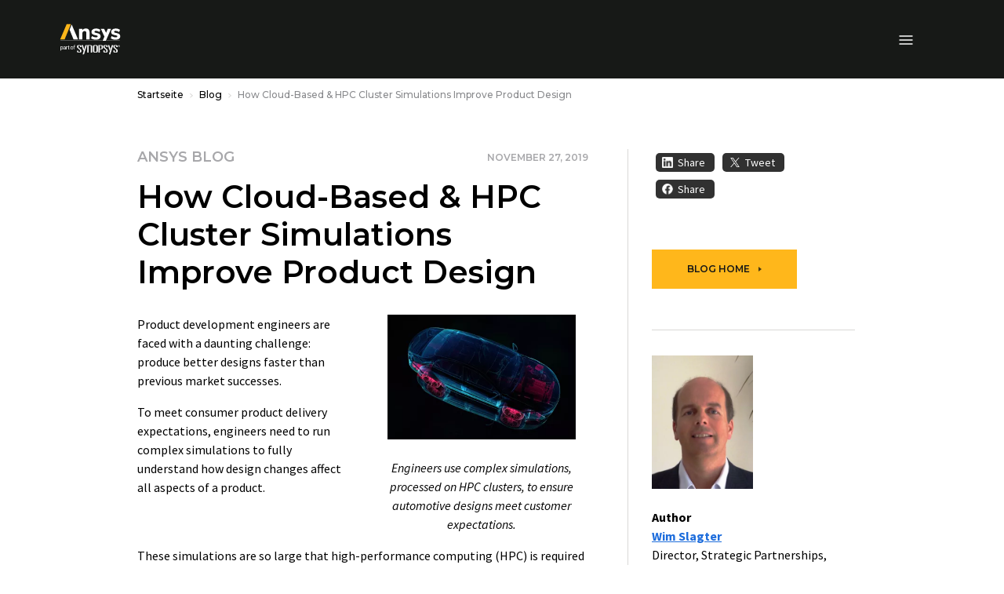

--- FILE ---
content_type: application/javascript;charset=utf-8
request_url: https://www.ansys.com/etc.clientlibs/ansysincprogram/clientlibs/clientlib-misc.lc-863e5033bd0bd9a463827f9940d4efed-lc.min.js
body_size: 6526
content:
var $jscomp=$jscomp||{};$jscomp.scope={};$jscomp.createTemplateTagFirstArg=function(a){return a.raw=a};$jscomp.createTemplateTagFirstArgWithRaw=function(a,b){a.raw=b;return a};$(document).ready(function(){(navigator.userAgent.match(/Trident.*rv:11\./)||-1!==navigator.userAgent.indexOf("MSIE"))&&-1>=window.location.href.indexOf("unsupported-browser-notice")&&(window.location.href=window.location.protocol+"//"+window.location.hostname+"/unsupported-browser-notice")});
$(document).ready(function(){if(null!==readCookie("msal_web_app_auth_firstname")||null!==readCookie("msal_web_app_auth_lastname")||null!==readCookie("msal_web_app_auth_email")){var a="",b="",d="";null!==readCookie("msal_web_app_auth_firstname")&&(a=readCookie("msal_web_app_auth_firstname"));null!==readCookie("msal_web_app_auth_lastname")&&(b=readCookie("msal_web_app_auth_lastname"));null!==readCookie("msal_web_app_auth_email")&&(d=readCookie("msal_web_app_auth_email"));$(".header__secondary-navigation .signin").hide();
$(".customer__login--container p:not(:last-child)").hide();$(".customer__login--container .button-container #signin").hide();$(".header__secondary-navigation .signout").show();$(".customer__login--container .button-container").addClass("loggedin");$(".customer__login--container .button-container #signout").show().css("display","inline-block");$(".header__secondary-navigation .signout").closest("article").css({"border-bottom":"1px solid #ccc"});$("\x3ch4 style\x3d'margin-bottom: .35em; margin-top: -10px; font-size: 1rem;'\x3e"+
a+" "+b+"\x3c/h4\x3e\x3cp\x3e\x3cem\x3e"+d+"\x3c/em\x3e\x3c/p\x3e").insertBefore(".header__secondary-navigation .signout");$("\x3cp class\x3d'subhead'\x3e"+a+" \x3cspan\x3e"+b+"\x3c/span\x3e\x3c/p\x3e\x3cp\x3e\x3cem\x3e"+d+"\x3c/em\x3e\x3c/p\x3e").insertBefore(".customer__login--container .button-container");$(".theavatar").addClass("theavatar-loggedin");$("#dropdownLoginMenuButton").addClass("loggedin")}else $(".header__secondary-navigation .signin").show(),$(".header__secondary-navigation .signout").hide(),
$(".customer__login--container .button-container #signin").show(),$(".customer__login--container .button-container").removeClass("loggedin"),$(".customer__login--container .button-container #signout").hide()});var thedmimgs=[],thedmimgswidths=[],thedmimgsheights=[],thewidth=$(window).width();
function pxdensity(){var a=1;if(window.devicePixelRatio)a=window.devicePixelRatio;else if(screen.deviceXDPI)a=window.screen.deviceXDPI/window.screen.logicalXDPI;else if("matchMedia"in window&&window.matchMedia)if(window.matchMedia("(min-resolution: 2dppx)").matches||win.matchMedia("(min-resolution: 192dpi)").matches)a=2;else if(window.matchMedia("(min-resolution: 1.5dppx)").matches||window.matchMedia("(min-resolution: 144dpi)").matches)a=1.5;2<a&&(a=2.5);"undefined"!==typeof navigator.connection&&
5>=navigator.connection.downlink&&(a=1);return a}$(document).ready(function(){$("img.cmp-image__image, img.card-image__image[data-compid], .cmp-image__compound-image img[data-compid], .cmp-image__modal-trigger img[data-compid], .modal .s7dm-dynamic-media img[data-compid], img.info-card__image[data-compid], img.banner__image[data-compid], img[data-compid]").each(function(){thedmimgs.push($(this));thedmimgswidths.push($(this)[0].naturalWidth)})});$(window).on("load click",function(){responsiveimagesize()});
$(window).on("resize",function(){$(window).width()!=thewidth&&responsiveimagesize()});
function responsiveimagesize(){setTimeout(function(){for(var a=0;a<thedmimgs.length;a++)if(void 0===thedmimgs[a].attr("srcset")&&thedmimgs[a].is(":visible")&&(-1<thedmimgs[a].attr("src").indexOf("?")&&(-1<thedmimgs[a].attr("src").indexOf("?fmt\x3dpng-alpha")&&void 0!==thedmimgs[a].attr("class")&&(768>window.innerWidth?-1<thedmimgs[a].attr("class").indexOf("smartcrop")?(-1===thedmimgs[a].attr("src").indexOf(":Small")&&thedmimgs[a].attr("src",thedmimgs[a].attr("src").split("?fmt\x3dpng-alpha")[0]+":Small?fmt\x3dwebp-alpha"),
-1<thedmimgs[a].attr("src").indexOf(":Medium")&&thedmimgs[a].attr("src",thedmimgs[a].attr("src").split(":Medium")[0]+":Small?fmt\x3dwebp-alpha"),-1<thedmimgs[a].attr("src").indexOf(":Large")&&thedmimgs[a].attr("src",thedmimgs[a].attr("src").split(":Large")[0]+":Small?fmt\x3dwebp-alpha")):thedmimgs[a].attr("src",thedmimgs[a].attr("src").split("?fmt\x3dpng-alpha")[0]+"?fmt\x3dwebp-alpha"):767<=window.innerWidth&&(-1<thedmimgs[a].attr("class").indexOf("smartcrop")?992<=window.innerWidth?(-1===thedmimgs[a].attr("src").indexOf(":Large")&&
thedmimgs[a].attr("src",thedmimgs[a].attr("src").split("?fmt\x3dpng-alpha")[0]+":Large?fmt\x3dpng-alpha"),-1<thedmimgs[a].attr("src").indexOf(":Medium")&&thedmimgs[a].attr("src",thedmimgs[a].attr("src").split(":Medium")[0]+":Large?fmt\x3dpng-alpha")):(-1===thedmimgs[a].attr("src").indexOf(":Medium")&&thedmimgs[a].attr("src",thedmimgs[a].attr("src").split("?fmt\x3dpng-alpha")[0]+":Medium?fmt\x3dpng-alpha"),-1<thedmimgs[a].attr("src").indexOf(":Large")&&thedmimgs[a].attr("src",thedmimgs[a].attr("src").split(":Large")[0]+
":Medium?fmt\x3dpng-alpha")):thedmimgs[a].attr("src",thedmimgs[a].attr("src").split("?fmt\x3dpng-alpha")[0]+"?fmt\x3dpng-alpha"))),-1<thedmimgs[a].attr("src").indexOf("$")&&thedmimgs[a].attr("src",thedmimgs[a].attr("src").split("$")[0])),400<=thedmimgs[a].width()||400<=thedmimgs[a].width()*pxdensity())){var b=Math.ceil(thedmimgs[a].width())>Math.ceil(thedmimgs[a].parent().width())?Math.ceil(thedmimgs[a].width()):Math.ceil(thedmimgs[a].parent().width());"#"==thedmimgs[a].attr("src")&&void 0!==thedmimgs[a].attr("data-src")&&
thedmimgs[a].attr("src",thedmimgs[a].attr("data-src"));if(thedmimgswidths[a]<Math.ceil(thedmimgs[a].width())||400<=thedmimgs[a].width()*pxdensity()&&thedmimgs[a].closest(".row").height()>=thedmimgs[a].height()*pxdensity())-1<thedmimgs[a].attr("src").indexOf("?wid")&&void 0!==thedmimgs[a].attr("class")&&(768>window.innerWidth?-1<thedmimgs[a].attr("class").indexOf("smartcrop")?-1===thedmimgs[a].attr("src").indexOf(":Small")&&thedmimgs[a].attr("src",thedmimgs[a].attr("src").split(":")[0]+":Small?fmt\x3dwebp"):
thedmimgs[a].attr("src",thedmimgs[a].attr("src").split("?")[0]+"?fmt\x3dwebp"):767<=window.innerWidth&&(-1<thedmimgs[a].attr("class").indexOf("smartcrop")?992<=window.innerWidth?-1===thedmimgs[a].attr("src").indexOf(":Large")&&thedmimgs[a].attr("src",thedmimgs[a].attr("src").split(":")[0])+":Large":-1===thedmimgs[a].attr("src").indexOf(":Medium")&&thedmimgs[a].attr("src",thedmimgs[a].attr("src").split(":")[0])+":Medium":thedmimgs[a].attr("src",thedmimgs[a].attr("src").split("?")[0]))),thedmimgswidths[a]=
Math.ceil(thedmimgs[a].width()),b=2E3<Math.ceil(b*pxdensity())?1920:Math.ceil(b*pxdensity()),void 0!==thedmimgs[a].attr("class")&&(768>window.innerWidth?-1<thedmimgs[a].attr("class").indexOf("smartcrop")?-1===thedmimgs[a].attr("src").indexOf(":Small")&&(-1==thedmimgs[a].attr("src").indexOf("?fmt\x3dwebp")?thedmimgs[a].attr("src",thedmimgs[a].attr("src").split(":")[0]+":Small?wid\x3d"+b+"\x26fmt\x3dwebp\x26op_usm\x3d0.9,1.0,20,0\x26fit\x3dconstrain,0"):thedmimgs[a].attr("src",thedmimgs[a].attr("src").split(":")[0]+
":Small?wid\x3d"+b+"\x26fmt\x3dpng-alpha\x26op_usm\x3d0.9,1.0,20,0\x26fit\x3dconstrain,0")):-1==thedmimgs[a].attr("src").indexOf("?fmt\x3dwebp")?thedmimgs[a].attr("src",thedmimgs[a].attr("src").split("?")[0]+"?wid\x3d"+b+"\x26fmt\x3dwebp\x26op_usm\x3d0.9,1.0,20,0\x26fit\x3dconstrain,0"):thedmimgs[a].attr("src",thedmimgs[a].attr("src").split("?")[0]+"?wid\x3d"+b+"\x26fmt\x3dpng-alpha\x26op_usm\x3d0.9,1.0,20,0\x26fit\x3dconstrain,0"):767<=window.innerWidth&&(-1<thedmimgs[a].attr("class").indexOf("smartcrop")?
992<=window.innerWidth?-1===thedmimgs[a].attr("src").indexOf(":Large")&&thedmimgs[a].attr("src",thedmimgs[a].attr("src").split(":")[0]+":Large?wid\x3d"+b+"\x26fmt\x3dpng-alpha\x26op_usm\x3d0.9,1.0,20,0\x26fit\x3dconstrain,0"):-1===thedmimgs[a].attr("src").indexOf(":Medium")&&thedmimgs[a].attr("src",thedmimgs[a].attr("src").split(":")[0]+":Medium?wid\x3d"+b+"\x26fmt\x3dpng-alpha\x26op_usm\x3d0.9,1.0,20,0\x26fit\x3dconstrain,0"):thedmimgs[a].attr("src",thedmimgs[a].attr("src").split("?")[0]+"?wid\x3d"+
b+"\x26fmt\x3dpng-alpha\x26op_usm\x3d0.9,1.0,20,0\x26fit\x3dconstrain,0")))}},1E3)}var theratio;
$(window).on("load",function(){$(".hero__image").each(function(){0>=$(this).closest(".hero").find(".themobstatic").length&&991>=$(window).width()&&($(this).closest(".hero").find(".hero__image").css({opacity:"1"}),$(this).css({position:"relative",width:" 100%",height:" 0","padding-bottom":"55.5555556%","background-position":"50%","background-size":"cover"}))});$(".themobstatic").each(function(){0>=$(this).closest(".hero").find(".bgvideo").length&&991>=$(window).width()&&($(this).css({display:"block",
position:"relative"}),$(this).closest(".hero").find(".hero__image").hide())});$(".bgvideo").each(function(){theratio=16/9;768<$(window).width()&&!isMobile?($(this).parent().css({overflow:"hidden"}),0<$(this).closest(".hero").length?($(this).css({position:"absolute","min-height":"calc(100vw/"+theratio+")"}),$(this).parent().find(".themobstatic").css({position:"absolute"}),$(this).parent().find(".themobstatic").hide()):($(this).closest(".containerwithbackground").find(".ansys-container").css({"min-height":"calc(100vw/"+
theratio+")"}),$(this).closest(".containerwithbackground").find(".ansys-container").css({"min-height":parseFloat($(this).closest(".containerwithbackground").find(".ansys-container").css("min-height"))-120}),$(this).closest(".containerwithbackground").find(".ansys-container").find(".row.align-items-center").css({"min-height":parseFloat($(this).closest(".containerwithbackground").find(".ansys-container").css("min-height"))-120}),$(this).css({position:"absolute",height:"calc(100vw/"+theratio+")"}),$(this).parent().find(".themobstatic").css({position:"absolute"}),
$(this).closest(".containerwithbackground").find(".themobstatic").hide()),$(this).hasClass("theyoutube")&&($(this).css({"margin-top":"-10px"}),$(this).css({position:"absolute",height:"calc(100vw/"+theratio+")"}),$(this).closest(".containerwithbackground").css({"margin-bottom":"-10px"})),$(this).parent().find(".hero__content, .breadcrumb").removeAttr("style"),$(this).css({"padding-bottom":"0"}),$(this).show()):768<$(window).width()&&isMobile&&($(this).hasClass("theyoutube")?($(this).parent().find(".hero__content, .breadcrumb").removeAttr("style"),
$(this).parent().find(".themobstatic").css({position:"relative","padding-bottom":"20px"}),$(this).parent().find(".ansys-container").css({"min-height":"auto"}),$(this).parent().find(".themobstatic").css({position:"absolute"}),$(this).parent().find(".themobstatic").show(),$(this).hide()):0<$(this).closest(".hero").length?($(this).css({position:"absolute","min-height":"calc(100vw/"+theratio+")","padding-bottom":"0"}),$(this).parent().find(".themobstatic").css({position:"absolute"}),$(this).parent().find(".themobstatic").hide()):
($(this).css({position:"absolute","min-height":"calc(100vw/"+theratio+")","padding-bottom":"0"}),$(this).closest(".containerwithbackground").find(".ansys-container").css({"min-height":"calc(100vw/"+theratio+")"}),$(this).closest(".containerwithbackground").find(".ansys-container").find(".row.align-items-center").css({"min-height":parseFloat($(this).closest(".containerwithbackground").find(".ansys-container").css("min-height"))-120}),$(this).parent().find(".themobstatic").css({position:"absolute"}),
$(this).closest(".containerwithbackground").find(".themobstatic").hide()));if(768>=$(window).width())if($(this).parent().css({height:"auto",overflow:"hidden"}),0<$(this).parent().find(".themobstatic").length){if(0<$(this).closest(".hero").length){$(this).parent().find(".themobstatic").css({position:"relative","padding-bottom":"20px"});var a=$(this);setTimeout(function(){a.closest(".hero").find(".breadcrumb").css({top:-a.parent().find(".themobstatic").innerHeight()})},50)}$(this).hide();$(this).parent().find(".themobstatic").show()}else 0<
$(this).closest(".hero").length?($(this).css({position:"relative","min-height":"calc(100vw/"+theratio+")","padding-bottom":"0"}),a=$(this),setTimeout(function(){a.closest(".hero").find(".breadcrumb").css({top:-a.innerHeight()})},50),$(this).show()):0<$(this).closest(".containerwithbackground").length&&($(this).css({position:"relative","padding-bottom":"20px","min-height":"calc(100vw/"+theratio+")"}),$(this).closest(".containerwithbackground").find(".breadcrumb").clone().addClass("bs-container theclonebreadcrumb").prependTo($(this).closest(".containerwithbackground")).css({position:"relative",
"margin-bottom":-$(this).closest(".containerwithbackground").find(".breadcrumb").height(),top:"0","z-index":"1"}),$(this).closest(".containerwithbackground").find(".bs-container .breadcrumb").hide(),$(this).show());$(this).closest(".containerwithbackground,.hero").addClass($(this).closest(".containerwithbackground").find(".thevidbgcolor").attr("class"))})});
$(window).on("resize",function(){$(".theclonebreadcrumb").remove();$(".hero__image").each(function(){0>=$(this).closest(".hero").find(".themobstatic").length&&991>=$(window).width()&&($(this).closest(".hero").find(".hero__image").css({opacity:"1"}),$(this).css({position:"relative",width:" 100%",height:" 0","padding-bottom":"55.5555556%","background-position":"50%","background-size":"cover"}));if(0>=$(this).closest(".hero").find(".themobstatic").length&&991<$(window).width()){var a=$(this).css("background-image");
$(this).attr("style","");$(this).css("background-image",a)}});$(".themobstatic").each(function(){0>=$(this).closest(".hero").find(".bgvideo").length&&991>=$(window).width()?($(this).css({display:"block",position:"relative"}),$(this).closest(".hero").find(".hero__image").hide()):($(this).css({display:"none",position:"absolute"}),$(this).closest(".hero").find(".hero__image").show())});$(".bgvideo").each(function(){$(this).closest(".containerwithbackground").find(".bs-container .breadcrumb").show();
theratio=16/9;768<$(window).width()&&!isMobile?($(this).parent().css({overflow:"hidden"}),$(this).parent().find(".themobstatic").hide(),$(this).parent().find(".hero__content, .breadcrumb").removeAttr("style"),0<$(this).closest(".hero").length?($(this).css({position:"absolute",height:"calc(100vw/"+theratio+")","padding-bottom":"0"}),$(this).parent().find(".themobstatic").hide()):($(this).css({position:"absolute",height:"calc(100vw/"+theratio+")","padding-bottom":"0"}),$(this).parent().find(".ansys-container").css({"min-height":"calc(100vw/"+
theratio+")"}),$(this).parent().find(".ansys-container").css({"min-height":parseFloat($(this).parent().find(".ansys-container").css("min-height"))-120}),$(this).closest(".containerwithbackground").find(".themobstatic").hide()),$(this).hasClass("theyoutube")&&($(this).css({"margin-top":"-10px"}),$(this).css({position:"absolute",height:"calc(100vw/"+theratio+")"}),$(this).closest(".containerwithbackground").css({"margin-bottom":"-10px"})),$(this).show(),$(this).css({"padding-bottom":"1110"})):768<$(window).width()&&
isMobile&&($(this).hasClass("theyoutube")?($(this).parent().find(".hero__content, .breadcrumb").removeAttr("style"),$(this).parent().find(".themobstatic").css({position:"relative","padding-bottom":"20px"}),$(this).parent().find(".ansys-container").css({"min-height":"auto"}),$(this).parent().find(".themobstatic").show(),$(this).hide()):(0<$(this).closest(".hero").length?($(this).css({position:"absolute","min-height":"calc(100vw/"+theratio+")","padding-bottom":"0"}),$(this).parent().find(".themobstatic").hide()):
($(this).css({position:"absolute","min-height":"calc(100vw/"+theratio+")","padding-bottom":"0"}),$(this).parent().find(".ansys-container").css({"min-height":"calc(100vw/"+theratio+")"}),$(this).closest(".containerwithbackground").find(".themobstatic").hide()),$(this).show()));768>=$(window).width()&&($(this).hasClass("theyoutube")&&($(this).css({"margin-top":"0"}),$(this).closest(".containerwithbackground").css({"margin-bottom":"0"})),$(this).parent().css({height:"auto",overflow:"hidden"}),0<$(this).parent().find(".themobstatic").length?
(0<$(this).closest(".hero").length&&($(this).parent().find(".themobstatic").css({position:"relative","padding-bottom":"20px"}),$(this).closest(".hero").find(".breadcrumb").css({top:-$(this).parent().find(".themobstatic").innerHeight()})),$(this).hide(),$(this).parent().find(".themobstatic").show()):0<$(this).closest(".hero").length?($(this).css({position:"relative","min-height":"calc(100vw/"+theratio+")","padding-bottom":"0"}),$(this).closest(".hero").find(".breadcrumb").css({top:-$(this).innerHeight()}),
$(this).show()):0<$(this).closest(".containerwithbackground").length&&($(this).css({position:"relative","padding-bottom":"20px","min-height":"calc(100vw/"+theratio+")"}),$(".theclonebreadcrumb").remove(),$(this).closest(".containerwithbackground").find(".breadcrumb").clone().addClass("bs-container theclonebreadcrumb").prependTo($(this).closest(".containerwithbackground")).css({position:"relative","margin-bottom":-$(this).closest(".containerwithbackground").find(".breadcrumb").height(),top:"0","z-index":"1"}),
$(this).closest(".containerwithbackground").find(".bs-container .breadcrumb").hide(),$(this).show()))})});var isMobile=!1;
if(/(android|bb\d+|meego).+mobile|avantgo|bada\/|blackberry|blazer|compal|elaine|fennec|hiptop|iemobile|ip(hone|od)|ipad|iris|kindle|Android|Silk|lge |maemo|midp|mmp|netfront|opera m(ob|in)i|palm( os)?|phone|p(ixi|re)\/|plucker|pocket|psp|series(4|6)0|symbian|treo|up\.(browser|link)|vodafone|wap|windows (ce|phone)|xda|xiino/i.test(navigator.userAgent)||/1207|6310|6590|3gso|4thp|50[1-6]i|770s|802s|a wa|abac|ac(er|oo|s\-)|ai(ko|rn)|al(av|ca|co)|amoi|an(ex|ny|yw)|aptu|ar(ch|go)|as(te|us)|attw|au(di|\-m|r |s )|avan|be(ck|ll|nq)|bi(lb|rd)|bl(ac|az)|br(e|v)w|bumb|bw\-(n|u)|c55\/|capi|ccwa|cdm\-|cell|chtm|cldc|cmd\-|co(mp|nd)|craw|da(it|ll|ng)|dbte|dc\-s|devi|dica|dmob|do(c|p)o|ds(12|\-d)|el(49|ai)|em(l2|ul)|er(ic|k0)|esl8|ez([4-7]0|os|wa|ze)|fetc|fly(\-|_)|g1 u|g560|gene|gf\-5|g\-mo|go(\.w|od)|gr(ad|un)|haie|hcit|hd\-(m|p|t)|hei\-|hi(pt|ta)|hp( i|ip)|hs\-c|ht(c(\-| |_|a|g|p|s|t)|tp)|hu(aw|tc)|i\-(20|go|ma)|i230|iac( |\-|\/)|ibro|idea|ig01|ikom|im1k|inno|ipaq|iris|ja(t|v)a|jbro|jemu|jigs|kddi|keji|kgt( |\/)|klon|kpt |kwc\-|kyo(c|k)|le(no|xi)|lg( g|\/(k|l|u)|50|54|\-[a-w])|libw|lynx|m1\-w|m3ga|m50\/|ma(te|ui|xo)|mc(01|21|ca)|m\-cr|me(rc|ri)|mi(o8|oa|ts)|mmef|mo(01|02|bi|de|do|t(\-| |o|v)|zz)|mt(50|p1|v )|mwbp|mywa|n10[0-2]|n20[2-3]|n30(0|2)|n50(0|2|5)|n7(0(0|1)|10)|ne((c|m)\-|on|tf|wf|wg|wt)|nok(6|i)|nzph|o2im|op(ti|wv)|oran|owg1|p800|pan(a|d|t)|pdxg|pg(13|\-([1-8]|c))|phil|pire|pl(ay|uc)|pn\-2|po(ck|rt|se)|prox|psio|pt\-g|qa\-a|qc(07|12|21|32|60|\-[2-7]|i\-)|qtek|r380|r600|raks|rim9|ro(ve|zo)|s55\/|sa(ge|ma|mm|ms|ny|va)|sc(01|h\-|oo|p\-)|sdk\/|se(c(\-|0|1)|47|mc|nd|ri)|sgh\-|shar|sie(\-|m)|sk\-0|sl(45|id)|sm(al|ar|b3|it|t5)|so(ft|ny)|sp(01|h\-|v\-|v )|sy(01|mb)|t2(18|50)|t6(00|10|18)|ta(gt|lk)|tcl\-|tdg\-|tel(i|m)|tim\-|t\-mo|to(pl|sh)|ts(70|m\-|m3|m5)|tx\-9|up(\.b|g1|si)|utst|v400|v750|veri|vi(rg|te)|vk(40|5[0-3]|\-v)|vm40|voda|vulc|vx(52|53|60|61|70|80|81|83|85|98)|w3c(\-| )|webc|whit|wi(g |nc|nw)|wmlb|wonu|x700|yas\-|your|zeto|zte\-/i.test(navigator.userAgent.substr(0,4)))isMobile=
!0;var tag=document.createElement("script");tag.src="https://www.youtube.com/iframe_api";var firstScriptTag=document.getElementsByTagName("script")[0];firstScriptTag.parentNode.insertBefore(tag,firstScriptTag);window.onPlayerReady=function(a){setTimeout(function(){a.target.playVideo();$(a.target.getIframe()).css("opacity","1")},3E3)};window.onYouTubeIframeAPIReady=function(){$(".bgvideo.theyoutube iframe").each(function(a){new YT.Player($(this)[0],{events:{onReady:onPlayerReady}})})};
var hash=window.location.hash,target=hash.replace("#","");
document.addEventListener("DOMContentLoaded",function(){var a=$(".header-new-design").height();$('a[href^\x3d"#tab"]');$('a[href^\x3d"#"]:not([href\x3d"#"]):not([role*\x3dtab]):not([role*\x3dbutton]):not([data-toggle*\x3dcollapse])').click(function(){a=$(".header-new-design").height();$("html, body").animate({scrollTop:$($(this).attr("href")).offset().top-a+65},50);return!1});var b=/^[A-Za-z]+[\w\-:\.]*$/;if(target&&b.test(target)&&(b=hash.match("#tab"),window.scrollTo(0,$("#"+target).offset().top-
a+65),!b))return setTimeout(function(){window.scrollTo(0,$("#"+target).offset().top-a+65)},500),!1});
$(document).ready(function(){"undefined"!=typeof digitalData&&(window.onVidyardAPI=function(a){a.api.addReadyListener(function(b,d){var f=window.location.href;a.api.progressEvents(function(c){console.log("Video Name: "+c.player.metadata.chapters_attributes[c.chapter].video_attributes.name);_satellite.setVar("Video Name",c.player.metadata.chapters_attributes[c.chapter].video_attributes.name);console.log("Video Played %: "+c.event);_satellite.setVar("Video Played %",c.event);console.log("Video Type: Vidyard");
_satellite.setVar("Video Type","Vidyard");console.log("Video Duration: "+c.player.metadata.chapters_attributes[0].video_attributes.length_in_seconds);_satellite.setVar("Video Duration",c.player.metadata.chapters_attributes[0].video_attributes.length_in_seconds);console.log("Video ID: "+c.player.uuid);_satellite.setVar("Video ID",c.player.uuid);var g=c.player.metadata.chapters_attributes[c.chapter].video_attributes.length_in_seconds;gtag("event","video_progress",{send_to:"G-T3YLKBRZ5S",video_current_time:c.event/
100*g,video_duration:g,video_percent:c.event,video_provider:"Vidyard",video_title:c.player.metadata.chapters_attributes[c.chapter].video_attributes.name,video_url:"https://play.vidyard.com/"+c.player.uuid,video_embed_url:f})},[1,25,50,75,100])})})});$(document).ready(function(){$("a[rel|\x3d'noopener'],a[rel|\x3d'noopener noreferrer']").each(function(){"_self"!==$(this).attr("target")&&void 0!=$(this).attr("target")||$(this).removeAttr("rel")})});
$(document).ready(function(){var a="";$(".productTagsAssignment").attr("data-value")&&(a=$(".productTagsAssignment").attr("data-value").split(","));var b=[],d=[],f=[],c=[],g=[],h=[],k=[],l=[],m=[],n=[],p=[],q=[],r=[];for(i=0;i<a.length;i++){if(a[i].startsWith("ansys:product-family/")){var e=a[i].replace("ansys:product-family/","");b.push(e);void 0!=window.digitalData&&(window.digitalData.categories.productFamily=b)}a[i].startsWith("ansys:product/")&&(e=a[i].replace("ansys:product/",""),d.push(e),
void 0!=window.digitalData&&(window.digitalData.categories.product=d));a[i].startsWith("ansys:resource-type/")&&(e=a[i].replace("ansys:resource-type/",""),f.push(e),void 0!=window.digitalData&&(window.digitalData.categories.resourceType=f));a[i].startsWith("ansys:application/")&&(e=a[i].replace("ansys:application/",""),c.push(e),void 0!=window.digitalData&&(window.digitalData.categories.application=c));a[i].startsWith("ansys:application-group/")&&(e=a[i].replace("ansys:application-group/",""),g.push(e),
void 0!=window.digitalData&&(window.digitalData.categories.applicationGroup=g));a[i].startsWith("ansys:capability-group/")&&(e=a[i].replace("ansys:capability-group/",""),h.push(e),void 0!=window.digitalData&&(window.digitalData.categories.capabilityGroup=h));a[i].startsWith("ansys:industry/")&&(e=a[i].replace("ansys:industry/",""),k.push(e),void 0!=window.digitalData&&(window.digitalData.categories.industry=k));a[i].startsWith("ansys:technology-trends/")&&(e=a[i].replace("ansys:technology-trends/",
""),l.push(e),void 0!=window.digitalData&&(window.digitalData.categories.technologyTrends=l));a[i].startsWith("ansys:course-language/")&&(e=a[i].replace("ansys:course-language/",""),m.push(e),void 0!=window.digitalData&&(window.digitalData.categories.courseLanguage=m));a[i].startsWith("ansys:course-level/")&&(e=a[i].replace("ansys:course-level/",""),n.push(e),void 0!=window.digitalData&&(window.digitalData.categories.courseLevel=n));a[i].startsWith("ansys:course-discipline/")&&(e=a[i].replace("ansys:course-discipline/",
""),p.push(e),void 0!=window.digitalData&&(window.digitalData.categories.courseDiscipline=p));a[i].startsWith("ansys:ansys-locations/countries/")&&(e=a[i].replace("ansys:ansys-locations/countries/",""),q.push(e),void 0!=window.digitalData&&(window.digitalData.categories.countries=q));a[i].startsWith("ansys:discipline/")&&(e=a[i].replace("ansys:discipline/",""),r.push(e),void 0!=window.digitalData&&(window.digitalData.categories.discipline=r))}});
$(window).on("load",function(){setTimeout(function(){$(".video-wrapper").each(function(){(0<$(this).find(".vidyard-player-container").length||0<$(this).closest(".modal-asset").length&&-1>=$(this).attr("src").indexOf("youtube"))&&$(this).css({height:"auto","padding-bottom":"0"})})},50)});var didScroll=!1,glossaryPanel=document.querySelector(".glossary-panel-left");window.addEventListener("scroll",function(){didScroll=!0});
null!==glossaryPanel&&setInterval(function(){didScroll&&(didScroll=!1,glossaryPanel.classList.toggle("g-sticky",0<window.scrollY))},100);window.onload=function(a){$('.glossary-panel-left a[href^\x3d"#"]').click(function(){document.querySelector(".g-sticky")?$("html, body").animate({scrollTop:$($(this).attr("href")).offset().top-130},50):(window.scrollBy(0,2),$("html, body").animate({scrollTop:$($(this).attr("href")).offset().top-170},100))})};
$(document).ready(function(){$(".modal").on("show.bs.modal",function(){var a=$(this).find("iframe"),b=$(this).find(".video-wrapper"),d=a.attr("src"),f=a.attr("data-src");0!=a.parents(".video-wrapper").length&&(0!=a.parents(".vidyard-player-container").length?a.attr("src",a.next().attr("src")+"?autoplay\x3d1"):(null!=f&&(0<=f.indexOf("youtube")||0<=f.indexOf("dam"))?a.attr("src",f+"?autoplay\x3d1"):a.attr("src",d+"?autoplay\x3d1"),a.attr("src",b.attr("src"))))}).on("hidden.bs.modal",function(){var a=
$(this).find("iframe"),b=$(this).find(".video-wrapper"),d=a.attr("src");0!=a.parents(".video-wrapper").length&&(1>a.attr("src").indexOf("autoplay")?b.attr("src",d+"?autoplay\x3d1"):b.attr("src",d),a.attr("src",""))})});
document.addEventListener("DOMContentLoaded",function(){var a=document.querySelector(".anchornavigation .anchornavigationContainer");if(null!==a){var b=function(){f.style.display=0<a.scrollLeft?"block":"none";c.style.display=a.scrollLeft+a.clientWidth<a.scrollWidth-1?"block":"none"},d=function(){var g=a.scrollWidth>a.clientWidth;f.style.display=g?"block":"none";c.style.display=g?"block":"none"},f=document.createElement("button");f.className="scroll-arrow left";f.onclick=function(){return a.scrollBy({left:-200,
behavior:"smooth"})};var c=document.createElement("button");c.className="scroll-arrow right";c.onclick=function(){return a.scrollBy({left:200,behavior:"smooth"})};a.parentElement.insertBefore(f,a);a.parentElement.appendChild(c);d();b();window.addEventListener("resize",function(){d();b()});a.addEventListener("scroll",b)}});
var WaitingRoom=function(a){var b=this;this.waitingRoomLobby={};this.notWaitingFor=[];this.timeOutSet=!1;this.stillWaitingFor=[];this.interval=a.interval?Math.max(a.interval,25):250;this.timeOut=a.timeOut?a.timeOut:1E4;this.timeOutSet=!1;this.callback=a.onComplete;a.addToLobby&&a.addToLobby.forEach(function(d){var f=d.name;b.waitingRoomLobby[f]=d;b.stillWaitingFor.push(f)})};
WaitingRoom.prototype.openWaitingRoom=function(){var a=this;this.waitListener=window.setInterval(function(){return a.startWaiting()},this.interval)};
WaitingRoom.prototype.startWaiting=function(){var a=this;this.stillWaitingFor.forEach(function(b){if(a.waitingRoomLobby[b]()){var d=a.stillWaitingFor.indexOf(b);a.notWaitingFor.push(b);-1<d&&a.stillWaitingFor.splice(d,1)}});if(0===this.stillWaitingFor.length){window.clearInterval(this.waitListener);this.waitListener=null;try{this.callback()}catch(b){console.log(b)}}setTimeout(function(){a.timeOutSet||(a.timeOutSet=!0,window.clearInterval(a.waitListener),0<a.stillWaitingFor.length&&console.log('Unable to validate "'+
a.stillWaitingFor+'", timed out after '+a.timeOut+"ms"))},this.timeOut)};jQuery.noConflict();
(function(a){a(function(){window.addEventListener("message",function(b){b.data&&"isFormsubmitted"===b.data.eventName&&(b=b.data,sessionStorage.setItem("theformtype","simworld-registration-form"),sessionStorage.setItem("thevfairsformsubmitted",b.message),console.log("vfairs111 --- ",b.message))},!1);a("a[href]").each(function(b){var d=a(this).attr("href");-1!==a(this).attr("href").indexOf("vfairs")&&(a(this).addClass("vfairs-form"),a(this).attr("data-form-url",d),a(this).attr("href","#"));a(this).hasClass("vfairs-form")&&
(d=a(this).attr("data-form-url"),a("body").append('\x3cdiv class\x3d"the'+b+' vfairsmodal jsmodal modal fade" tabindex\x3d"-1" aria-hidden\x3d"true"\x3e                        \x3cdiv class\x3d"modal-dialog modal-dialog-centered modal-lg modal-dialog-scrollable"\x3e                            \x3cdiv class\x3d"forms-modal-content modal-content bg-white"\x3e                                \x3cdiv class\x3d"modal-header"\x3e                                    \x3cbutton type\x3d"button" class\x3d"close" data-dismiss\x3d"modal" aria-label\x3d"Close"\x3e\x3c/button\x3e                                \x3c/div\x3e                                \x3cdiv class\x3d"modal-body"\x3e                                    \x3cdiv class\x3d"modal-asset"\x3e                                        \x3cdiv class\x3d"form-wrapper" style\x3d"display:flex"\x3e                                            \x3ciframe class\x3d"thevfairsiframe" style\x3d"min-height: 600px;" width\x3d"100%" height\x3d"100%" marginheight\x3d"0px" marginwidth\x3d"0px" thesrc\x3d"'+
d+'" frameborder\x3d"0" allow\x3d"accelerometer;                                                 autoplay; clipboard-write; encrypted-media; gyroscope; picture-in-picture" allowfullscreen\x3e                                            \x3c/iframe\x3e                                        \x3c/div\x3e                                    \x3c/div\x3e                                \x3c/div\x3e                            \x3c/div\x3e                        \x3c/div\x3e                    \x3c/div\x3e'),
a(this).on("click",function(f){f.preventDefault();a(".the"+b).find("iframe").attr("src",a(".the"+b).find("iframe").attr("thesrc")+"\x26"+readCookie("theutmparams"));a(".the"+b).modal("show");a(this).prev().find(".modal-data-header").html()&&""!==a(this).prev().find(".modal-data-header").html().trim()&&a(".the"+b).find(".modal-content").removeClass("modal-content-clear")}))})})})(jQuery);window.$=jQuery;
window.addEventListener("load",function(){/iPad|iPhone|iPod/.test(window.navigator.userAgent)&&document.getElementsByTagName("html")[0].classList.add("device-ios")});